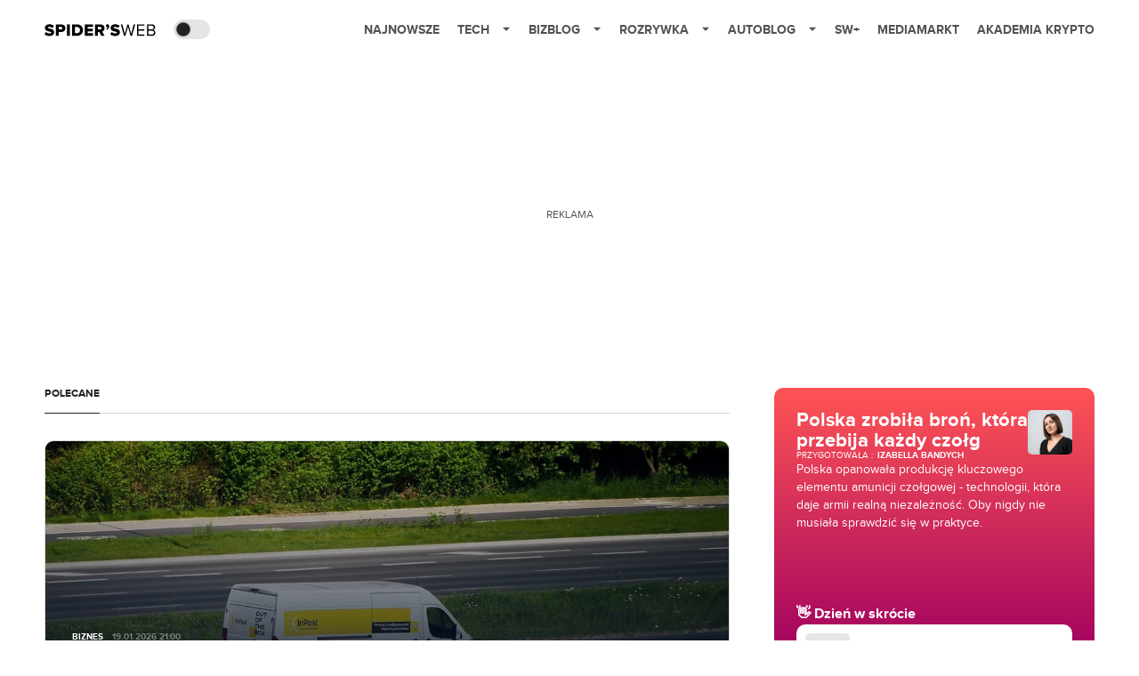

--- FILE ---
content_type: text/html; charset=utf-8
request_url: https://www.google.com/recaptcha/api2/aframe
body_size: 256
content:
<!DOCTYPE HTML><html><head><meta http-equiv="content-type" content="text/html; charset=UTF-8"></head><body><script nonce="tmzx5ln0F87jWEeBKDcOmg">/** Anti-fraud and anti-abuse applications only. See google.com/recaptcha */ try{var clients={'sodar':'https://pagead2.googlesyndication.com/pagead/sodar?'};window.addEventListener("message",function(a){try{if(a.source===window.parent){var b=JSON.parse(a.data);var c=clients[b['id']];if(c){var d=document.createElement('img');d.src=c+b['params']+'&rc='+(localStorage.getItem("rc::a")?sessionStorage.getItem("rc::b"):"");window.document.body.appendChild(d);sessionStorage.setItem("rc::e",parseInt(sessionStorage.getItem("rc::e")||0)+1);localStorage.setItem("rc::h",'1768863768145');}}}catch(b){}});window.parent.postMessage("_grecaptcha_ready", "*");}catch(b){}</script></body></html>

--- FILE ---
content_type: text/css; charset=utf-8
request_url: https://spidersweb.pl/_next/static/css/178e578903fda921.css
body_size: -450
content:
.Spacer_spacer__vKFXx{max-width:1220px;margin-right:auto;margin-left:auto;z-index:2;position:relative}

--- FILE ---
content_type: text/css; charset=utf-8
request_url: https://spidersweb.pl/_next/static/css/31d2bafc6a8a264a.css
body_size: -299
content:
.BigTitle_bigTitle__WoywD{z-index:2;position:relative;padding-top:25px}@media screen and (max-width:768px){.BigTitle_bigTitle__WoywD{padding-top:20px}}.BigTitle_bigTitle__WoywD .post-source{display:inline-block;font-size:10px;line-height:12px;padding-left:20px}.BigTitle_bigTitle__WoywD .post-source:before{width:26px;height:4px}.BigTitle_bigTitle__WoywD .post-title{word-break:break-word}@media screen and (max-width:63.99875em){.BigTitle_bigTitle__WoywD .post-title{font-size:40px}}.BigTitle_bigTitle__WoywD .post-title{padding-bottom:10px}

--- FILE ---
content_type: application/javascript; charset=utf-8
request_url: https://spidersweb.pl/_next/static/chunks/9147.a09fddd490e986ba.js
body_size: 1315
content:
(self.webpackChunk_N_E=self.webpackChunk_N_E||[]).push([[9147],{63102:function(e,t,i){"use strict";i.d(t,{Z:function(){return c}});var l=i(52322),a=i(96577),s=i.n(a),r=i(49945),d=i.n(r),m=i(88369),o=e=>{let{imageSrc:t,imageMobileSrc:i}=e;return(0,l.jsxs)(l.Fragment,{children:[(0,l.jsx)(s(),{src:(0,m.lA)(i),alt:"",height:88,width:165,quality:100,className:"".concat(d().image," ").concat(d().mobileView)}),(0,l.jsx)(s(),{src:(0,m.lA)(t),height:60,width:60,alt:"",quality:100,className:"".concat(d().image," ").concat(d().desktopView," ")})]})},n=i(65021),c=e=>{let{time:t,title:i,link:a,imageSrc:s,imageMobileSrc:r,service:d,timestampInPolish:m}=e;return(0,l.jsxs)(n.Z,{portal:d,relativeLink:a,children:[(0,l.jsx)("div",{className:" block md:hidden absolute left-1/2 top-0 bottom-0 w-[1px] bg-borderColor"}),(0,l.jsxs)("div",{className:"flex justify-between items-center md:flex-row flex-col md:items-center items-start",children:[(0,l.jsxs)("div",{className:"md:max-w-[280px] w-full md:mr-5 md:mt-0 mt-4 order-2 md:order-1",children:[(0,l.jsx)("time",{dateTime:t,itemProp:"datePublished",className:"text-[11px] text-font-light dark:text-font-dark leading-none tracking-normal uppercase",children:m}),(0,l.jsx)("div",{className:"mt-2.5 font-bold text-[#222222] dark:text-[#ECF0FF] text-[15px] leading-[18px] md:leading-[18px] text-title line-clamp-3 overflow-hidden",children:i})]}),(0,l.jsx)("div",{className:"order-1 md:order-2 w-full md:w-auto",children:(0,l.jsx)(o,{imageSrc:s,imageMobileSrc:r})})]})]})}},69147:function(e,t,i){"use strict";i.r(t),i.d(t,{default:function(){return x}});var l=i(52322),a=i(2784),s=i(63102),r=i(59392),d=i(96577),m=i.n(d),o=i(65021),n=i(88369);let c=e=>{let{imageS:t,title:i,timestamp:a,href:s,timestampInPolish:r,service:d}=e;return(0,l.jsx)(o.Z,{portal:d,relativeLink:s,children:(0,l.jsxs)("div",{className:"group block overflow-hidden  transition-all flex-shrink-0 w-[60vw] sm:w-auto",children:[(0,l.jsx)("div",{className:"relative aspect-[16/9] sm:aspect-[16/9] overflow-hidden rounded-[10px]",children:(0,l.jsx)(m(),{src:(0,n.lA)(t)||"/placeholder.svg",alt:i,fill:!0,className:"object-cover",quality:100})}),(0,l.jsxs)("div",{className:"mt-[10px] sm:mt-[20px]",children:[(0,l.jsx)("time",{dateTime:a,itemProp:"datePublished",children:(0,l.jsx)("div",{className:"py-2 sm:py-0 sm:pb-3 text-[11px] leading-none tracking-normal uppercase text-font-light dark:text-font-dark",children:r})}),(0,l.jsx)("h3",{className:"font-bold text-[16px] sm:text-[18px] leading-tight sm:leading-[21px] tracking-normal text-title-text-light dark:text-title-text-dark",children:i})]})]})})};var p=e=>{let{articleCards:t}=e,i=(0,a.useRef)(null);return(0,l.jsx)("div",{className:"mx-auto pb-[30px] sm:px-[20px] lg:px-0 overflow-hidden",children:(0,l.jsx)("div",{className:"sm:grid sm:grid-cols-3 sm:gap-5 lg:gap-[50px] pr-6 sm:pr-0 flex sm:block overflow-x-auto scrollbar-hide snap-x snap-mandatory",ref:i,children:t.map((e,t)=>(0,l.jsx)("div",{className:"snap-start pl-4 sm:pl-0",children:(0,l.jsx)(c,{id:e.id,imageS:e.imageS,title:e.title,timestamp:e.timestamp,timestampInPolish:e.timestampInPolish,href:e.href,service:e.service})},e.id))})})},x=e=>{let{posts:t,title:i}=e,a=t.map(e=>{var t;return{imageM:null===(t=e.nrm_image)||void 0===t?void 0:t.wall,imageS:e.nrm_image["post-boks-half"],title:(0,r.decode)(e.title),timestamp:e.post_date_time.ISO_8601,timestampInPolish:(0,n.p6)((0,n.N_)(e.post_date_time.ISO_8601)),href:e.relative_link,id:e.ID,service:e.service_name}}),d=a.slice(0,3),m=a.slice(3);return(0,l.jsxs)("div",{className:"max-w-[1180px] bg-main-bg-light dark:bg-main-bg-dark mx-auto lg:px-4 md:py-[25px] bg-main-bg relative z-10 pb-4",children:[(0,l.jsx)("div",{className:"hidden lg:block absolute left-[33.33%] top-[25px] bottom-[25px] w-[1px] bg-borderColor-light dark:bg-borderColor-dark"}),(0,l.jsx)("div",{className:"hidden lg:block absolute left-[66.66%] top-[25px] bottom-[25px] w-[1px] bg-borderColor-light dark:bg-borderColor-dark"}),(0,l.jsx)(p,{articleCards:d}),(0,l.jsx)("div",{className:"grid grid-cols-2 px-[20px] lg:px-0 md:grid-cols-3 gap-[30px] md:gap-5 lg:gap-x-[50px] lg:gap-y-[30px] relative",children:m.map((e,t)=>(0,l.jsx)(s.Z,{time:e.timestamp,title:e.title,link:e.href,imageSrc:e.imageM,imageMobileSrc:e.imageS,service:e.service,timestampInPolish:e.timestampInPolish},e.id))})]})}},49945:function(e){e.exports={container:"Polecane_container__KbbNe",postGrid:"Polecane_postGrid__9N8CM",post:"Polecane_post__hnIlt",timeAndTitle:"Polecane_timeAndTitle__ffhPN",time:"Polecane_time__cToJo",title:"Polecane_title__LbnGq",image:"Polecane_image__lWGev",desktopView:"Polecane_desktopView__0zDsy",mobileView:"Polecane_mobileView__EvAC4"}}}]);

--- FILE ---
content_type: application/javascript; charset=utf-8
request_url: https://spidersweb.pl/_next/static/chunks/8467.7ee13341b4aba9dc.js
body_size: -122
content:
(self.webpackChunk_N_E=self.webpackChunk_N_E||[]).push([[8467],{88467:function(a,e,c){"use strict";c.r(e);var s=c(52322),t=c(30465),n=c.n(t);e.default=a=>{let{height:e}=a;return(0,s.jsx)("div",{className:"".concat(n().spacer," bg-main-bg-light dark:bg-main-bg-dark"),style:{height:"".concat(e,"px")}})}},30465:function(a){a.exports={spacer:"Spacer_spacer__vKFXx"}}}]);

--- FILE ---
content_type: application/javascript; charset=utf-8
request_url: https://fundingchoicesmessages.google.com/f/AGSKWxWYEeHuln925nYkQzjGczTvQrLENlIZ8chPTXJMTORshvgK6brAlSdVeNHvOuMoIrF88hrsd3k942E_OBLTAkc0uIzqQlhAqRNuluHJCs1R0YmtXox7_wymVo1MQkI6B3hD2nuSsDbp-whlxW_fydwu7ovg2a4RWnDrJlOU-sJoOYCDQheTAq2FUg==/_.lk/ads//468x60a._120x600-468-60.swf?/ads_ad_
body_size: -1289
content:
window['7c181f77-ca30-491e-ab54-7ade8738c6cd'] = true;

--- FILE ---
content_type: application/javascript; charset=utf-8
request_url: https://spidersweb.pl/_next/static/chunks/9884.48e7cd53c8201e5b.js
body_size: 1532
content:
(self.webpackChunk_N_E=self.webpackChunk_N_E||[]).push([[9884],{89884:function(t,e,s){"use strict";s.r(e);var o=s(52322);s(2784);var _=s(80970),n=s(65021),r=s(91892),a=s(78550),i=s.n(a),l=s(88369);let c=s(72670),u=t=>{let{post:e,placeholder:s}=t;return(0,o.jsxs)("div",{className:"".concat(i().quote," ").concat(i().hotPosts__quotes__item," bg-main-bg-light dark:bg-main-bg-dark"),children:[(0,o.jsx)("div",{className:i().quote__title,children:s?null:(0,o.jsxs)(o.Fragment,{children:[(0,r.H)(e)?(0,o.jsx)("div",{className:i().quote__title__cell,children:(0,o.jsx)(r.o,{post:e})}):(0,o.jsx)(o.Fragment,{}),(0,o.jsx)("div",{className:i().quote__title__cell,children:e.nrm_time.hour})]})}),(0,o.jsx)("div",{className:"".concat(i().quote__content," ").concat(i().quote__contentTitle),children:(0,o.jsx)(n.Z,{portal:e.service_name,relativeLink:e.relative_link,promolink:e.nrm_promo_post,children:(0,o.jsx)("span",{dangerouslySetInnerHTML:{__html:(0,l.Ul)(e.title)}})})}),(0,o.jsx)("div",{className:i().quote__author,children:s?null:(0,o.jsx)(_.ZP,{post:e,disableAvatar:!1,disableLazyImage:!0})})]})};e.default=t=>{let{posts:e,isLoaded:s,fields:_,placeholder:n}=t;return(0,o.jsxs)("div",{className:"".concat(i().hotPosts," container container-bg bg-main-bg-light dark:bg-main-bg-dark"),children:[(0,o.jsx)("div",{className:i().hotPosts__title,children:_.subtitle}),_.title?(0,o.jsx)("div",{className:i().hotPost,children:(0,o.jsx)("div",{className:i().hotPost__title,children:c(_.title)})}):null,(0,o.jsx)("div",{className:i().hotPosts__quotes,children:s?(0,o.jsx)("div",{children:"loaded"}):e.map((t,e)=>(0,o.jsx)(u,{kay:t.ID,post:t,placeholder:n},e))})]})}},91892:function(t,e,s){"use strict";s.d(e,{H:function(){return r},o:function(){return a}});var o=s(52322),_=s(66665),n=s.n(_);let r=t=>{let e=!1;return t.nrm_dont_miss_it?e=t.nrm_dont_miss_it:t.nrm_interactions>150&&(e="Nie przegap"),e},a=t=>{let{post:e}=t;return r(e)?(0,o.jsxs)("div",{className:"".concat(n().ringContainer," ring-container"),children:[(0,o.jsx)("div",{className:"".concat(n().ringring," ringring")}),(0,o.jsx)("div",{className:n().circle})]}):(0,o.jsx)(o.Fragment,{})}},98577:function(t,e,s){"use strict";var o=s(52322);s(2784);var _=s(53505);let n=s(72670);e.Z=function(t){let{img:e,className:s,figcaption:r}=t;return(0,o.jsx)(_.wY,{className:s,src:e,alt:"",placeholder:t=>{let{imageProps:e,ref:s}=t;return(0,o.jsx)("figure",{ref:s})},actual:t=>{let{imageProps:e}=t;return(0,o.jsxs)("figure",{children:[(0,o.jsx)("img",{...e}),void 0!==r&&"string"==typeof r?n(r):null]})}})}},80970:function(t,e,s){"use strict";s.d(e,{M3:function(){return c}});var o=s(52322);s(2784);var _=s(65021),n=s(98577),r=s(63136),a=s.n(r),i=s(88369);let l=t=>{let{author:e,disableAvatar:s,disableLazyImage:_,avatarDeley:r,disableContent:l,textInOneLine:c,noShowDate:h,service_name:d=null}=t,{name:p,date:m,number:v,role:P}=e,g=u(d);return(0,o.jsxs)("div",{className:"post-author ".concat(a().postAuthor),children:[s?null:(0,o.jsx)("div",{className:"".concat(a().postAuthor__avatar," post-author__avatar"),children:(0,o.jsx)(o.Fragment,{children:void 0===r||r?(0,o.jsx)(n.Z,{className:"user-avatar",img:"".concat(g).concat(e.relative_link.replace("/author/","/authors/"),"-28x28.webp"),disableLazyImage:_,alt:"avatar"}):(0,o.jsx)("div",{style:{borderRadius:"10%",overflow:"hidden",width:"100%",height:"100%"}})})}),l?(0,o.jsx)(o.Fragment,{}):(0,o.jsx)(o.Fragment,{children:(0,o.jsxs)("div",{className:c?"".concat(a().postAuthor__content," post-author__content ").concat(a().postAuthor__content_oneline):"".concat(a().content," post-author__content"),children:[p?(0,o.jsx)("div",{className:a().postAuthor__name,children:p}):null,P?(0,o.jsx)("div",{className:a().postAuthor__subtitle,children:P}):null,m&&!h?(0,o.jsx)("div",{className:a().postAuthor__subtitle,suppressHydrationWarning:!0,children:(0,i.p6)((0,i.o0)(m))}):null]})}),v>0?(0,o.jsx)("div",{className:a().postAuthor__number,children:v}):null]})},c=t=>{let{post:e,disableAvatar:s,disableLazyImage:n,textInOneLine:r,noShowDate:a}=t,{nrm_author:i,service_name:c,nrm_time:u}=e;i.relative_link=i.relative_link.replace("jediuszekgmail-com","pawel_grabowski");let h={name:i.name,date:u,role:t.post.role||"",relative_link:i.relative_link};return(0,o.jsx)(_.Z,{portal:c,relativeLink:i.relative_link,linkStructure:"/author/[name]",children:(0,o.jsx)(l,{author:h,disableAvatar:s,disableLazyImage:n,textInOneLine:r,noShowDate:a,service_name:c})})};e.ZP=c;let u=t=>{switch(t){case"post":default:return"https://cdn-sw.spidersweb.pl";case"rozrywka":return"https://cdn-rb.spidersweb.pl";case"autoblog":return"https://cdn-ab.spidersweb.pl";case"bizblog":return"https://cdn-bb.spidersweb.pl"}}},78550:function(t){t.exports={hotPosts:"HotPosts_hotPosts__QT0V5",hotPosts__title:"HotPosts_hotPosts__title__vUKL7","hotPosts__quotes-authors":"HotPosts_hotPosts__quotes-authors__0fV4H",hotPosts__quotes:"HotPosts_hotPosts__quotes__zBWn8",active:"HotPosts_active__6Dsd9",hotPosts__quotes__item:"HotPosts_hotPosts__quotes__item___qoUV",hotPost:"HotPosts_hotPost__KQJd_",hotPost__title:"HotPosts_hotPost__title__BHzWz",hotPost__image:"HotPosts_hotPost__image__rvEcj",quote:"HotPosts_quote__qJH9D",quote__author:"HotPosts_quote__author__xYo4L",quote__title:"HotPosts_quote__title__HLDkV",quote__title__cell:"HotPosts_quote__title__cell__iTI1n","quote__title__cell--special":"HotPosts_quote__title__cell--special__bau6Y",quote__content:"HotPosts_quote__content__kU026",quote__contentTitle:"HotPosts_quote__contentTitle__Lif3G"}},66665:function(t){t.exports={ringContainer:"DontMissIt_ringContainer___izIW",circle:"DontMissIt_circle__4zAOc",ringring:"DontMissIt_ringring__iTc2s",pulsate:"DontMissIt_pulsate__EkT9e"}},63136:function(t){t.exports={postAuthor:"PostAuthor_postAuthor__CHQDT",postAuthor__content_oneline:"PostAuthor_postAuthor__content_oneline__auU5H",postAuthor__number:"PostAuthor_postAuthor__number__GVDt_",postAuthor__name:"PostAuthor_postAuthor__name__AJUWC",postAuthor__subtitle:"PostAuthor_postAuthor__subtitle__VKfaQ",postAuthor__avatar:"PostAuthor_postAuthor__avatar__6UdBN",content:"PostAuthor_content__GPMAb"}}}]);

--- FILE ---
content_type: application/javascript; charset=utf-8
request_url: https://spidersweb.pl/_next/static/chunks/5456.170a05db78f4c0a8.js
body_size: 1023
content:
(self.webpackChunk_N_E=self.webpackChunk_N_E||[]).push([[5456],{15456:function(e,i,s){"use strict";s.r(i),s.d(i,{default:function(){return h}});var t=s(52322),o=s(46734),l=s.n(o),n=s(39097),r=s.n(n),a=s(88369),d=e=>{let{category:i,time:s}=e;return(0,t.jsxs)("div",{style:{display:"flex",alignItems:"center",color:"#9F0060"},children:[(0,t.jsx)("span",{className:l().category,children:i}),(0,t.jsx)("div",{className:l().time,suppressHydrationWarning:!0,children:(0,a.p6)((0,a.o0)(s))})]})};function c(e){let{post:i,title:s,lead:o,single:n,fieldsPolecane:c,formattedLink:_}=e,m=i.nrm_image.single_page,g=i.nrm_author.name,h=i.fb_query_cats_slugs[0];return(0,t.jsx)(r(),{href:_,children:(0,t.jsxs)("div",{style:{display:"flex",flexDirection:"column",backgroundColor:"#0f172aff",color:"#fff",padding:"20px 20px"},children:[(0,t.jsx)("div",{className:l().header,children:c.title}),(0,t.jsxs)("div",{style:{position:"relative",borderRadius:"15px",overflow:"hidden",height:"185px",width:"100%"},children:[(0,t.jsx)("img",{src:(0,a.lA)(m),alt:"Image for ".concat(s),className:l().imageMobile}),(0,t.jsx)("div",{style:{background:"linear-gradient(181.13deg, rgba(37, 37, 37, 0) 11.44%, #0f172aff 90.16%)",height:"100%",width:"100%",position:"absolute",top:0,left:0,zIndex:1}})]}),(0,t.jsxs)("div",{className:l().contentMobi,style:{position:"relative",zIndex:2},children:[(0,t.jsx)(d,{category:h,time:i.nrm_time}),(0,t.jsx)("h2",{className:l().title,children:s}),(0,t.jsx)("p",{className:l().info,children:o}),(0,t.jsx)(r(),{href:i.nrm_author.relative_link,children:(0,t.jsx)("div",{className:l().author,children:g})})]})]})})}var _=s(50310);function m(e){let{post:i,title:s,lead:o,single:n,fieldsPolecane:c,formattedLink:m}=e,g=i.nrm_image.single_page,h=i.nrm_author.name,x=i.fb_query_cats_slugs[0];return(0,t.jsxs)(t.Fragment,{children:[(0,t.jsx)(_.Z,{fields:c,className:"md:mb-6"}),(0,t.jsx)(r(),{href:m,children:(0,t.jsxs)("div",{style:{display:"flex",flexDirection:"column",justifyContent:"flex-end",borderRadius:"10px",height:"440px",position:"relative",overflow:"hidden"},className:"border-[1px] border-solid border-borderColor-light dark:border-borderColor-dark",children:[(0,t.jsx)("img",{src:(0,a.lA)(g),className:l().image,alt:"Image for ".concat(s)}),(0,t.jsx)("div",{style:{position:"absolute",top:0,left:0,right:0,bottom:0,background:"linear-gradient(180deg, rgba(37, 37, 37, 0) 0%, #051021 71.32%)",zIndex:1,borderRadius:"10px"}}),(0,t.jsxs)("div",{className:l().content,style:{position:"relative",zIndex:2},children:[(0,t.jsx)(d,{category:x,time:i.nrm_time}),(0,t.jsx)("h2",{className:l().title,children:s}),(0,t.jsx)("p",{className:l().info,children:o}),(0,t.jsx)(r(),{href:i.nrm_author.relative_link,children:(0,t.jsx)("div",{className:l().author,children:h})})]})]})})]})}var g=s(59392);function h(e){let{fieldsPolecane:i,post:s}=e,{title:o,nrm_typ:n,service_name:r,relative_link:d,excerpt:_}=s,h=(0,g.decode)((0,a.uV)((null==_?void 0:_.length)?_:(null==s?void 0:s.lead)||(null==s?void 0:s.nrhub_lead))),x={isSingle:!1,category:n,service_name:"post"},u="post"===r&&d?"".concat(d.replace("https://spidersweb.pl",""),".html"):d,f=(0,g.decode)(o);return(0,t.jsxs)(t.Fragment,{children:[(0,t.jsx)("div",{className:l().mobileView,children:(0,t.jsx)(c,{post:s,title:f,lead:h,single:x,fieldsPolecane:i,formattedLink:u})}),(0,t.jsx)("div",{className:l().desktopView,children:(0,t.jsx)(m,{post:s,title:f,lead:h,single:x,fieldsPolecane:i,formattedLink:u})})]})}},46734:function(e){e.exports={header:"BigPosts_header__5Aa3G",content:"BigPosts_content__X_Kjx",info:"BigPosts_info__x_STZ",author:"BigPosts_author__T3xUx",contentMobi:"BigPosts_contentMobi__CaP6Y",title:"BigPosts_title__8_t_R",container:"BigPosts_container__CuQcM",decorativeElement:"BigPosts_decorativeElement__PWQFj",time:"BigPosts_time__p6MtQ",category:"BigPosts_category__mB12w",image:"BigPosts_image__viOI_",imageMobile:"BigPosts_imageMobile__bZDTg",row:"BigPosts_row__ow0TS",rowMobile:"BigPosts_rowMobile__v4F4n",column:"BigPosts_column__oMLa4",columnLeft:"BigPosts_columnLeft__6m7hI",columnRight:"BigPosts_columnRight__cvMYN",desktopView:"BigPosts_desktopView__ysNJu",mobileView:"BigPosts_mobileView__JHkBn"}}}]);